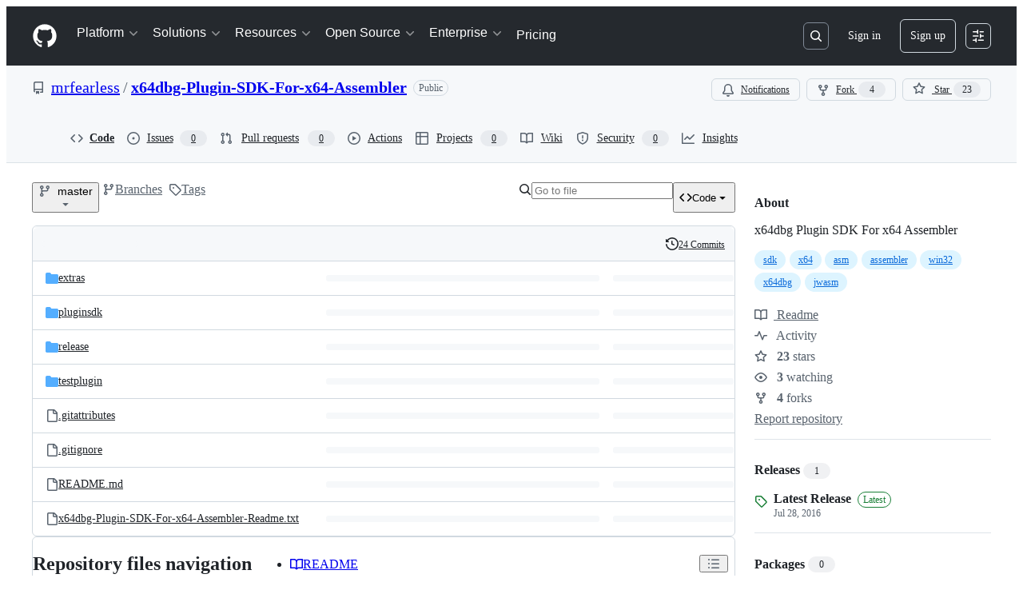

--- FILE ---
content_type: application/javascript
request_url: https://github.githubassets.com/assets/30587-9e7ad105c2cc.js?cache-bust=true&retry-attempt=1
body_size: 2894
content:
performance.mark("js-parse-end:30587-9e7ad105c2cc.js");
"use strict";(globalThis.webpackChunk_github_ui_github_ui=globalThis.webpackChunk_github_ui_github_ui||[]).push([[30587],{1651:(e,t,r)=>{r.d(t,{$:()=>o});var s=r(29658),i=r(26261),n=r(79757),u=r(66500),a=r(94658),h=r(24880),c=r(52775),o=class extends u.Q{constructor(e,t){super(),this.options=t,this.#e=e,this.#t=null,this.#r=(0,a.T)(),this.bindMethods(),this.setOptions(t)}#e;#s=void 0;#i=void 0;#n=void 0;#u;#a;#r;#t;#h;#c;#o;#l;#d;#p;#f=new Set;bindMethods(){this.refetch=this.refetch.bind(this)}onSubscribe(){1===this.listeners.size&&(this.#s.addObserver(this),l(this.#s,this.options)?this.#y():this.updateResult(),this.#R())}onUnsubscribe(){this.hasListeners()||this.destroy()}shouldFetchOnReconnect(){return d(this.#s,this.options,this.options.refetchOnReconnect)}shouldFetchOnWindowFocus(){return d(this.#s,this.options,this.options.refetchOnWindowFocus)}destroy(){this.listeners=new Set,this.#b(),this.#v(),this.#s.removeObserver(this)}setOptions(e){let t=this.options,r=this.#s;if(this.options=this.#e.defaultQueryOptions(e),void 0!==this.options.enabled&&"boolean"!=typeof this.options.enabled&&"function"!=typeof this.options.enabled&&"boolean"!=typeof(0,h.Eh)(this.options.enabled,this.#s))throw Error("Expected enabled to be a boolean or a callback that returns a boolean");this.#Q(),this.#s.setOptions(this.options),t._defaulted&&!(0,h.f8)(this.options,t)&&this.#e.getQueryCache().notify({type:"observerOptionsUpdated",query:this.#s,observer:this});let s=this.hasListeners();s&&p(this.#s,r,this.options,t)&&this.#y(),this.updateResult(),s&&(this.#s!==r||(0,h.Eh)(this.options.enabled,this.#s)!==(0,h.Eh)(t.enabled,this.#s)||(0,h.d2)(this.options.staleTime,this.#s)!==(0,h.d2)(t.staleTime,this.#s))&&this.#m();let i=this.#g();s&&(this.#s!==r||(0,h.Eh)(this.options.enabled,this.#s)!==(0,h.Eh)(t.enabled,this.#s)||i!==this.#p)&&this.#I(i)}getOptimisticResult(e){var t,r;let s=this.#e.getQueryCache().build(this.#e,e),i=this.createResult(s,e);return t=this,r=i,(0,h.f8)(t.getCurrentResult(),r)||(this.#n=i,this.#a=this.options,this.#u=this.#s.state),i}getCurrentResult(){return this.#n}trackResult(e,t){return new Proxy(e,{get:(e,r)=>(this.trackProp(r),t?.(r),"promise"===r&&(this.trackProp("data"),this.options.experimental_prefetchInRender||"pending"!==this.#r.status||this.#r.reject(Error("experimental_prefetchInRender feature flag is not enabled"))),Reflect.get(e,r))})}trackProp(e){this.#f.add(e)}getCurrentQuery(){return this.#s}refetch({...e}={}){return this.fetch({...e})}fetchOptimistic(e){let t=this.#e.defaultQueryOptions(e),r=this.#e.getQueryCache().build(this.#e,t);return r.fetch().then(()=>this.createResult(r,t))}fetch(e){return this.#y({...e,cancelRefetch:e.cancelRefetch??!0}).then(()=>(this.updateResult(),this.#n))}#y(e){this.#Q();let t=this.#s.fetch(this.options,e);return e?.throwOnError||(t=t.catch(h.lQ)),t}#m(){this.#b();let e=(0,h.d2)(this.options.staleTime,this.#s);if(h.S$||this.#n.isStale||!(0,h.gn)(e))return;let t=(0,h.j3)(this.#n.dataUpdatedAt,e);this.#l=c.zs.setTimeout(()=>{this.#n.isStale||this.updateResult()},t+1)}#g(){return("function"==typeof this.options.refetchInterval?this.options.refetchInterval(this.#s):this.options.refetchInterval)??!1}#I(e){this.#v(),this.#p=e,!h.S$&&!1!==(0,h.Eh)(this.options.enabled,this.#s)&&(0,h.gn)(this.#p)&&0!==this.#p&&(this.#d=c.zs.setInterval(()=>{(this.options.refetchIntervalInBackground||s.m.isFocused())&&this.#y()},this.#p))}#R(){this.#m(),this.#I(this.#g())}#b(){this.#l&&(c.zs.clearTimeout(this.#l),this.#l=void 0)}#v(){this.#d&&(c.zs.clearInterval(this.#d),this.#d=void 0)}createResult(e,t){let r,s=this.#s,i=this.options,u=this.#n,c=this.#u,o=this.#a,d=e!==s?e.state:this.#i,{state:y}=e,R={...y},b=!1;if(t._optimisticResults){let r=this.hasListeners(),u=!r&&l(e,t),a=r&&p(e,s,t,i);(u||a)&&(R={...R,...(0,n.k)(y.data,e.options)}),"isRestoring"===t._optimisticResults&&(R.fetchStatus="idle")}let{error:v,errorUpdatedAt:Q,status:m}=R;r=R.data;let g=!1;if(void 0!==t.placeholderData&&void 0===r&&"pending"===m){let e;u?.isPlaceholderData&&t.placeholderData===o?.placeholderData?(e=u.data,g=!0):e="function"==typeof t.placeholderData?t.placeholderData(this.#o?.state.data,this.#o):t.placeholderData,void 0!==e&&(m="success",r=(0,h.pl)(u?.data,e,t),b=!0)}if(t.select&&void 0!==r&&!g)if(u&&r===c?.data&&t.select===this.#h)r=this.#c;else try{this.#h=t.select,r=t.select(r),r=(0,h.pl)(u?.data,r,t),this.#c=r,this.#t=null}catch(e){this.#t=e}this.#t&&(v=this.#t,r=this.#c,Q=Date.now(),m="error");let I="fetching"===R.fetchStatus,E="pending"===m,O="error"===m,T=E&&I,S=void 0!==r,C={status:m,fetchStatus:R.fetchStatus,isPending:E,isSuccess:"success"===m,isError:O,isInitialLoading:T,isLoading:T,data:r,dataUpdatedAt:R.dataUpdatedAt,error:v,errorUpdatedAt:Q,failureCount:R.fetchFailureCount,failureReason:R.fetchFailureReason,errorUpdateCount:R.errorUpdateCount,isFetched:R.dataUpdateCount>0||R.errorUpdateCount>0,isFetchedAfterMount:R.dataUpdateCount>d.dataUpdateCount||R.errorUpdateCount>d.errorUpdateCount,isFetching:I,isRefetching:I&&!E,isLoadingError:O&&!S,isPaused:"paused"===R.fetchStatus,isPlaceholderData:b,isRefetchError:O&&S,isStale:f(e,t),refetch:this.refetch,promise:this.#r,isEnabled:!1!==(0,h.Eh)(t.enabled,e)};if(this.options.experimental_prefetchInRender){let t=e=>{"error"===C.status?e.reject(C.error):void 0!==C.data&&e.resolve(C.data)},r=()=>{t(this.#r=C.promise=(0,a.T)())},i=this.#r;switch(i.status){case"pending":e.queryHash===s.queryHash&&t(i);break;case"fulfilled":("error"===C.status||C.data!==i.value)&&r();break;case"rejected":("error"!==C.status||C.error!==i.reason)&&r()}}return C}updateResult(){let e=this.#n,t=this.createResult(this.#s,this.options);if(this.#u=this.#s.state,this.#a=this.options,void 0!==this.#u.data&&(this.#o=this.#s),(0,h.f8)(t,e))return;this.#n=t;let r=()=>{if(!e)return!0;let{notifyOnChangeProps:t}=this.options,r="function"==typeof t?t():t;if("all"===r||!r&&!this.#f.size)return!0;let s=new Set(r??this.#f);return this.options.throwOnError&&s.add("error"),Object.keys(this.#n).some(t=>this.#n[t]!==e[t]&&s.has(t))};this.#E({listeners:r()})}#Q(){let e=this.#e.getQueryCache().build(this.#e,this.options);if(e===this.#s)return;let t=this.#s;this.#s=e,this.#i=e.state,this.hasListeners()&&(t?.removeObserver(this),e.addObserver(this))}onQueryUpdate(){this.updateResult(),this.hasListeners()&&this.#R()}#E(e){i.jG.batch(()=>{e.listeners&&this.listeners.forEach(e=>{e(this.#n)}),this.#e.getQueryCache().notify({query:this.#s,type:"observerResultsUpdated"})})}};function l(e,t){return!1!==(0,h.Eh)(t.enabled,e)&&void 0===e.state.data&&("error"!==e.state.status||!1!==t.retryOnMount)||void 0!==e.state.data&&d(e,t,t.refetchOnMount)}function d(e,t,r){if(!1!==(0,h.Eh)(t.enabled,e)&&"static"!==(0,h.d2)(t.staleTime,e)){let s="function"==typeof r?r(e):r;return"always"===s||!1!==s&&f(e,t)}return!1}function p(e,t,r,s){return(e!==t||!1===(0,h.Eh)(s.enabled,e))&&(!r.suspense||"error"!==e.state.status)&&f(e,r)}function f(e,t){return!1!==(0,h.Eh)(t.enabled,e)&&e.isStaleByTime((0,h.d2)(t.staleTime,e))}},3335:(e,t,r)=>{r.d(t,{d:()=>u,w:()=>n});var s=r(96540),i=s.createContext(!1),n=()=>s.useContext(i),u=i.Provider},15985:(e,t,r)=>{r.d(t,{t:()=>l});var s=r(96540),i=r(26261),n=r(24880),u=r(97665),a=r(96672),h=r(68590),c=r(3335),o=r(60791);function l(e,t,r){let l=(0,c.w)(),d=(0,a.h)(),p=(0,u.jE)(r),f=p.defaultQueryOptions(e);p.getDefaultOptions().queries?._experimental_beforeQuery?.(f);let y=p.getQueryCache().get(f.queryHash);f._optimisticResults=l?"isRestoring":"optimistic",(0,o.jv)(f),(0,h.LJ)(f,d,y),(0,h.wZ)(d);let R=!p.getQueryCache().get(f.queryHash),[b]=s.useState(()=>new t(p,f)),v=b.getOptimisticResult(f),Q=!l&&!1!==e.subscribed;if(s.useSyncExternalStore(s.useCallback(e=>{let t=Q?b.subscribe(i.jG.batchCalls(e)):n.lQ;return b.updateResult(),t},[b,Q]),()=>b.getCurrentResult(),()=>b.getCurrentResult()),s.useEffect(()=>{b.setOptions(f)},[f,b]),(0,o.EU)(f,v))throw(0,o.iL)(f,b,d);if((0,h.$1)({result:v,errorResetBoundary:d,throwOnError:f.throwOnError,query:y,suspense:f.suspense}))throw v.error;if(p.getDefaultOptions().queries?._experimental_afterQuery?.(f,v),f.experimental_prefetchInRender&&!n.S$&&(0,o.nE)(v,l)){let e=R?(0,o.iL)(f,b,d):y?.promise;e?.catch(n.lQ).finally(()=>{b.updateResult()})}return f.notifyOnChangeProps?v:b.trackResult(v)}},60791:(e,t,r)=>{r.d(t,{EU:()=>u,R3:()=>s,iL:()=>a,jv:()=>i,nE:()=>n});var s=(e,t)=>void 0===t.state.data,i=e=>{if(e.suspense){let t=e=>"static"===e?e:Math.max(e??1e3,1e3),r=e.staleTime;e.staleTime="function"==typeof r?(...e)=>t(r(...e)):t(r),"number"==typeof e.gcTime&&(e.gcTime=Math.max(e.gcTime,1e3))}},n=(e,t)=>e.isLoading&&e.isFetching&&!t,u=(e,t)=>e?.suspense&&t.isPending,a=(e,t,r)=>t.fetchOptimistic(e).catch(()=>{r.clearReset()})},68590:(e,t,r)=>{r.d(t,{$1:()=>a,LJ:()=>n,wZ:()=>u});var s=r(96540),i=r(24880),n=(e,t,r)=>{let s=r?.state.error&&"function"==typeof e.throwOnError?(0,i.GU)(e.throwOnError,[r.state.error,r]):e.throwOnError;(e.suspense||e.experimental_prefetchInRender||s)&&!t.isReset()&&(e.retryOnMount=!1)},u=e=>{s.useEffect(()=>{e.clearReset()},[e])},a=({result:e,errorResetBoundary:t,throwOnError:r,query:s,suspense:n})=>e.isError&&!t.isReset()&&!e.isFetching&&s&&(n&&void 0===e.data||(0,i.GU)(r,[e.error,s]))},96672:(e,t,r)=>{r.d(t,{U:()=>h,h:()=>a});var s=r(96540),i=r(74848);function n(){let e=!1;return{clearReset:()=>{e=!1},reset:()=>{e=!0},isReset:()=>e}}var u=s.createContext(n()),a=()=>s.useContext(u),h=({children:e})=>{let[t]=s.useState(()=>n());return(0,i.jsx)(u.Provider,{value:t,children:"function"==typeof e?e(t):e})}}}]);
//# sourceMappingURL=30587-423a4a07af7c.js.map

--- FILE ---
content_type: application/javascript
request_url: https://github.githubassets.com/assets/97068-79dc785ec3c2.js
body_size: 6185
content:
performance.mark("js-parse-end:97068-79dc785ec3c2.js");
"use strict";(globalThis.webpackChunk_github_ui_github_ui=globalThis.webpackChunk_github_ui_github_ui||[]).push([[97068],{23635:(e,t,n)=>{n.d(t,{f:()=>o});let i=new Set(["button","checkbox","color","file","hidden","image","radio","range","reset","submit"]);function o(e){var t,n;if(!(e instanceof HTMLElement))return!1;let o=e.nodeName.toLowerCase(),l=null!=(n=null==(t=e.getAttribute("type"))?void 0:t.toLowerCase())?n:"text",r="true"===e.ariaReadOnly||"true"===e.getAttribute("aria-readonly")||null!==e.getAttribute("readonly");return("select"===o||"textarea"===o||"input"===o&&!i.has(l)||e.isContentEditable)&&!r}},55966:(e,t,n)=>{function*i(e,t={}){var n,o;let l=null!=(n=t.strict)&&n,a=null!=(o=t.onlyTabbable)&&o?s:r,d=document.createTreeWalker(e,NodeFilter.SHOW_ELEMENT,{acceptNode:e=>e instanceof HTMLElement&&a(e,l)?NodeFilter.FILTER_ACCEPT:NodeFilter.FILTER_SKIP}),u=null;if(!t.reverse&&a(e,l)&&(yield e),t.reverse){let e=d.lastChild();for(;e;)u=e,e=d.lastChild()}else u=d.firstChild();for(;u instanceof HTMLElement;)yield u,u=t.reverse?d.previousNode():d.nextNode();t.reverse&&a(e,l)&&(yield e)}function o(e,t=!1){return i(e,{reverse:t,strict:!0,onlyTabbable:!0}).next().value}n.d(t,{AO:()=>s,K1:()=>i,Z0:()=>o,tp:()=>r});let l=new Set(["BUTTON","INPUT","SELECT","TEXTAREA","OPTGROUP","OPTION","FIELDSET"]);function r(e,t=!1){if(e.hidden||e.classList.contains("sentinel")||e instanceof HTMLInputElement&&"hidden"===e.type||l.has(e.tagName)&&e.disabled)return!1;if(t){let t=e.offsetWidth,n=e.offsetHeight,i=e.offsetParent;if(0===t||0===n)return!1;let o=getComputedStyle(e);if("none"===o.display||"hidden"===o.visibility||"collapse"===o.visibility)return!1;let l=o.position;if(!i&&"fixed"!==l&&"sticky"!==l||0===e.getClientRects().length)return!1}return null!=e.getAttribute("tabindex")||"true"===e.getAttribute("contenteditable")||"plaintext-only"===e.getAttribute("contenteditable")||(!(e instanceof HTMLAnchorElement)||null!=e.getAttribute("href"))&&-1!==e.tabIndex}function s(e,t=!1){return r(e,t)&&"-1"!==e.getAttribute("tabindex")}},84366:(e,t,n)=>{let i;function o(){return void 0===i&&(i=/^mac/i.test(window.navigator.platform)),i}n.d(t,{U:()=>o})},97068:(e,t,n)=>{let i;n.d(t,{z0:()=>g,iE:()=>function e(t,n,o){var l;let r,s,a,d=new AbortController,u=null!=o?o:d.signal;t.setAttribute("data-focus-trap","active");let f=A({onFocus:()=>{let e=(0,p.Z0)(t,!0);null==e||e.focus()}}),c=A({onFocus:()=>{let e=(0,p.Z0)(t);null==e||e.focus()}});null===t.querySelector(":scope > span.sentinel")&&(t.prepend(f),t.append(c));let h=(l=[f,c],(r=new MutationObserver(e=>{for(let n of e)if("childList"===n.type&&n.addedNodes.length){for(let e of n.addedNodes)if(e instanceof HTMLElement&&"SPAN"===e.tagName&&e.classList.contains("sentinel"))return;let e=t.firstElementChild,i=t.lastElementChild,[o,r]=l;(null==e?void 0:e.classList.contains("sentinel"))||t.insertAdjacentElement("afterbegin",o),(null==i?void 0:i.classList.contains("sentinel"))||t.insertAdjacentElement("beforeend",r)}})).observe(t,{childList:!0}),r);function g(e){if(e instanceof HTMLElement&&document.contains(t))if(t.contains(e)){s=e;return}else{if(s&&(0,p.AO)(s)&&t.contains(s))return void s.focus();if(n&&t.contains(n))return void n.focus();let e=(0,p.Z0)(t);return void(null==e||e.focus())}}let b=(a=new AbortController,u.addEventListener("abort",()=>{a.abort()}),a);if(i){let e=i;i.container.setAttribute("data-focus-trap","suspended"),i.controller.abort(),w.push(e)}b.signal.addEventListener("abort",()=>{i=void 0}),u.addEventListener("abort",()=>{let n;t.removeAttribute("data-focus-trap");let i=t.getElementsByClassName("sentinel");for(;i.length>0;)i[0].remove();let o=w.findIndex(e=>e.container===t);o>=0&&w.splice(o,1),h.disconnect(),(n=w.pop())&&e(n.container,n.initialFocus,n.originalSignal)}),document.addEventListener("focus",e=>{g(e.target)},{signal:b.signal,capture:!0}),g(document.activeElement),i={container:t,controller:b,initialFocus:n,originalSignal:u};let m=w.findIndex(e=>e.container===t);if(m>=0&&w.splice(m,1),!o)return d},zB:()=>_,uG:()=>r,cY:()=>N,eg:()=>D,Nt:()=>k,uw:()=>M,Rt:()=>O});let o={"outside-top":["outside-bottom","outside-right","outside-left","outside-bottom"],"outside-bottom":["outside-top","outside-right","outside-left","outside-bottom"],"outside-left":["outside-right","outside-bottom","outside-top","outside-bottom"],"outside-right":["outside-left","outside-bottom","outside-top","outside-bottom"]},l={start:["end","center"],end:["start","center"],center:["end","start"]};function r(e,t,n={}){let{positionedParent:i,clippingNode:h,positionedParentStyle:g,clippingNodeStyle:p}=function(e){if(function(e){var t;if("DIALOG"===e.tagName)return!0;try{if(e.matches(":popover-open")&&/native code/.test(null==(t=document.body.showPopover)?void 0:t.toString()))return!0}catch(e){}return!1}(e))return{positionedParent:document.body,clippingNode:document.body,positionedParentStyle:null,clippingNodeStyle:null};let t=null,n=null,i=null,o=null,l=e.parentNode;for(;null!==l&&l!==document.body;){if(l instanceof HTMLElement){let e=getComputedStyle(l);if(t||"static"===e.position||(t=l,i=e),n||"visible"===e.overflow||(n=l,o=e),t&&n)break}l=l.parentNode}return{positionedParent:null!=t?t:document.body,clippingNode:null!=n?n:document.body,positionedParentStyle:i,clippingNodeStyle:o}}(e),b=function(e,t=null){let n=e.getBoundingClientRect(),i=t||getComputedStyle(e),o=parseInt(i.borderTopWidth,10)||0,l=parseInt(i.borderLeftWidth,10)||0,r=parseInt(i.borderRightWidth,10)||0,s=parseInt(i.borderBottomWidth,10)||0;return{top:n.top+o,left:n.left+l,width:n.width-r-l,height:Math.max(n.height-o-s,e===document.body?window.innerHeight:-1/0)}}(h,p),m=g||getComputedStyle(i),v=i.getBoundingClientRect(),[w,A]=[m.borderTopWidth,m.borderLeftWidth].map(e=>parseInt(e,10)||0);return function(e,t,n,i,{side:r,align:s,allowOutOfBounds:a,anchorOffset:d,alignmentOffset:u}){let f={top:e.top-t.top,left:e.left-t.left,width:e.width,height:e.height},h=c(n,i,r,s,d,u),g=r,p=s;if(h.top-=t.top,h.left-=t.left,!a){var b,m,v,w,A,E,y,L;let a=o[r],T=0;if(a){let e=r;for(;T<a.length&&(b=e,m=h,v=f,w=n,"outside-top"===b||"outside-bottom"===b?m.top<v.top||m.top+w.height>v.height+v.top:m.left<v.left||m.left+w.width>v.width+v.left);){let o=a[T++];e=o,h=c(n,i,o,s,d,u),h.top-=t.top,h.left-=t.left,g=o}}let H=l[s],x=0;if(H){let e=s;for(;x<H.length&&(A=e,E=h,y=f,L=n,"end"===A?E.left<y.left:"start"===A||"center"===A?E.left+L.width>y.left+y.width||E.left<y.left:void 0);){let o=H[x++];e=o,h=c(n,i,g,o,d,u),h.top-=t.top,h.left-=t.left,p=o}}h.top<f.top&&(h.top=f.top),h.left<f.left&&(h.left=f.left),h.left+n.width>e.width+f.left&&(h.left=e.width+f.left-n.width),a&&T<a.length&&h.top+n.height>e.height+f.top&&(h.top=Math.max(e.height+f.top-n.height,0))}return Object.assign(Object.assign({},h),{anchorSide:g,anchorAlign:p})}(b,{top:v.top+w,left:v.left+A},e.getBoundingClientRect(),t instanceof Element?t.getBoundingClientRect():t,function(e={}){var t,n,i,o,l;let r=null!=(t=e.side)?t:s,c=null!=(n=e.align)?n:a;return{side:r,align:c,anchorOffset:null!=(i=e.anchorOffset)?i:"inside-center"===r?0:d,alignmentOffset:null!=(o=e.alignmentOffset)?o:"center"!==c&&r.startsWith("inside")?u:0,allowOutOfBounds:null!=(l=e.allowOutOfBounds)?l:f}}(n))}let s="outside-bottom",a="start",d=4,u=4,f=!1;function c(e,t,n,i,o,l){let r=t.left+t.width,s=t.top+t.height,a=-1,d=-1;return"outside-top"===n?a=t.top-o-e.height:"outside-bottom"===n?a=s+o:"outside-left"===n?d=t.left-o-e.width:"outside-right"===n&&(d=r+o),("outside-top"===n||"outside-bottom"===n)&&(d="start"===i?t.left+l:"center"===i?t.left-(e.width-t.width)/2+l:r-e.width-l),("outside-left"===n||"outside-right"===n)&&(a="start"===i?t.top+l:"center"===i?t.top-(e.height-t.height)/2+l:s-e.height-l),"inside-top"===n?a=t.top+o:"inside-bottom"===n?a=s-o-e.height:"inside-left"===n?d=t.left+o:"inside-right"===n?d=r-o-e.width:"inside-center"===n&&(d=(r+t.left)/2-e.width/2+o),"inside-top"===n||"inside-bottom"===n?d="start"===i?t.left+l:"center"===i?t.left-(e.width-t.width)/2+l:r-e.width-l:("inside-left"===n||"inside-right"===n||"inside-center"===n)&&(a="start"===i?t.top+l:"center"===i?t.top-(e.height-t.height)/2+l:s-e.height-l),{top:a,left:d}}var h,g,p=n(55966);let b=!1;function m(){}try{let e=Object.create({},{signal:{get(){b=!0}}});window.addEventListener("test",m,e),window.removeEventListener("test",m,e)}catch(e){}function v(){b||(!function(){if("undefined"==typeof window)return;let e=EventTarget.prototype.addEventListener;EventTarget.prototype.addEventListener=function(t,n,i){return"object"==typeof i&&"signal"in i&&i.signal instanceof AbortSignal&&e.call(i.signal,"abort",()=>{this.removeEventListener(t,n,i)}),e.call(this,t,n,i)}}(),b=!0)}v();let w=[];function A({onFocus:e}){let t=document.createElement("span");return t.setAttribute("class","sentinel"),t.setAttribute("tabindex","0"),t.setAttribute("aria-hidden","true"),t.style.cssText="position:absolute;width:1px;height:1px;padding:0;margin:-1px;overflow:hidden;clip:rect(0,0,0,0);white-space:nowrap;border:0",t.onfocus=e,t}var E=n(84366);let y=1e4;var L=n(23635);let IndexedSet=class IndexedSet{constructor(){this._items=[],this._itemSet=new Set}insertAt(e,...t){let n=t.filter(e=>!this._itemSet.has(e));if(0!==n.length)for(let t of(this._items.splice(e,0,...n),n))this._itemSet.add(t)}delete(e){if(!this._itemSet.has(e))return!1;let t=this._items.indexOf(e);return t>=0&&this._items.splice(t,1),this._itemSet.delete(e),!0}has(e){return this._itemSet.has(e)}indexOf(e){return this._itemSet.has(e)?this._items.indexOf(e):-1}get(e){return this._items[e]}get size(){return this._items.length}[Symbol.iterator](){return this._items[Symbol.iterator]()}clear(){this._items=[],this._itemSet.clear()}find(e){return this._items.find(e)}};v(),(h=g||(g={}))[h.ArrowHorizontal=1]="ArrowHorizontal",h[h.ArrowVertical=2]="ArrowVertical",h[h.JK=4]="JK",h[h.HL=8]="HL",h[h.HomeAndEnd=16]="HomeAndEnd",h[h.PageUpDown=256]="PageUpDown",h[h.WS=32]="WS",h[h.AD=64]="AD",h[h.Tab=128]="Tab",h[h.Backspace=512]="Backspace",h[h.ArrowAll=3]="ArrowAll",h[h.HJKL=12]="HJKL",h[h.WASD=96]="WASD",h[h.All=511]="All";let T={ArrowLeft:g.ArrowHorizontal,ArrowDown:g.ArrowVertical,ArrowUp:g.ArrowVertical,ArrowRight:g.ArrowHorizontal,h:g.HL,j:g.JK,k:g.JK,l:g.HL,a:g.AD,s:g.WS,w:g.WS,d:g.AD,Tab:g.Tab,Home:g.HomeAndEnd,End:g.HomeAndEnd,PageUp:g.PageUpDown,PageDown:g.PageUpDown,Backspace:g.Backspace},H={ArrowLeft:"previous",ArrowDown:"next",ArrowUp:"previous",ArrowRight:"next",h:"previous",j:"next",k:"previous",l:"next",a:"previous",s:"next",w:"previous",d:"next",Tab:"next",Home:"start",End:"end",PageUp:"start",PageDown:"end",Backspace:"previous"};function x(e){let t=H[e.key];if("Tab"===e.key&&e.shiftKey)return"previous";let n=(0,E.U)();if(n&&e.metaKey||!n&&e.ctrlKey){if("ArrowLeft"===e.key||"ArrowUp"===e.key)return"start";else if("ArrowRight"===e.key||"ArrowDown"===e.key)return"end"}return t}let S="data-is-active-descendant",C="data-has-active-descendant";function _(e,t){var n,i,o,l,r,s,a;let d,u,f,c=new IndexedSet,h=new WeakMap,b=null!=(n=null==t?void 0:t.bindKeys)?n:((null==t?void 0:t.getNextFocusable)?g.ArrowAll:g.ArrowVertical)|g.HomeAndEnd,m=null!=(i=null==t?void 0:t.focusOutBehavior)?i:"stop",v=null!=(o=null==t?void 0:t.focusInStrategy)?o:"previous",w=null==t?void 0:t.activeDescendantControl,A=null==t?void 0:t.onActiveDescendantChanged,_=null!=(l=null==t?void 0:t.ignoreHoverEvents)&&l,O=null!=(r=null==t?void 0:t.focusPrependedElements)&&r,N=!1,k=null!=(s=null==t?void 0:t.preventScroll)&&s,D="initial"===v&&(null==t?void 0:t.activeDescendantControl);function M(){return c.get(0)}function P(e,t=!1){let n=d;(d=e,N=t,w)?e&&document.activeElement===w?W(n,e,t):I():(n&&n!==e&&h.has(n)&&n.setAttribute("tabindex","-1"),null==e||e.setAttribute("tabindex","0"))}function W(t,n,i=!1){n.id||n.setAttribute("id",`__primer_id_${y++}`),t&&t!==n&&t.removeAttribute(S),w&&(i||w.getAttribute("aria-activedescendant")!==n.id)&&(w.setAttribute("aria-activedescendant",n.id),e.setAttribute(C,n.id),n.setAttribute(S,i?"activated-directly":"activated-indirectly"),null==A||A(n,t,i))}function I(t=d){"first"===v&&(d=void 0),null==w||w.removeAttribute("aria-activedescendant"),e.removeAttribute(C),null==t||t.removeAttribute(S);let n=e.querySelectorAll(`[${S}]`);for(let e=0;e<n.length;e++)n[e].removeAttribute(S);null==A||A(void 0,t,!1)}function R(...e){let n=(null==t?void 0:t.focusableElementFilter)?e.filter(e=>t.focusableElementFilter(e)):e;if(0===n.length)return;let i=function(e){let t=e[0];if(0===c.size)return 0;let n=0,i=c.size-1;for(;n<=i;){var o;let e=Math.floor((n+i)/2);(o=t,(c.get(e).compareDocumentPosition(o)&Node.DOCUMENT_POSITION_PRECEDING)>0)?i=e-1:n=e+1}return n}(n);for(let e of(c.insertAt(i,...n),n))h.has(e)||h.set(e,e.getAttribute("tabindex")),e.setAttribute("tabindex","-1");let o=O&&0===i&&!N;!D&&o?B():D||d||P(M())}function B(){let t=[...(0,p.K1)(e,K)];for(let e of(c.clear(),c.insertAt(0,...t),t))h.has(e)||h.set(e,e.getAttribute("tabindex")),e.setAttribute("tabindex","-1");P(M())}function z(...e){for(let t of e){c.delete(t);let e=h.get(t);void 0!==e&&(null===e?t.removeAttribute("tabindex"):t.setAttribute("tabindex",e),h.delete(t)),t===d&&P(M())}}let K={reverse:null==t?void 0:t.reverse,strict:null==t?void 0:t.strict,onlyTabbable:null==t?void 0:t.onlyTabbable};R(...(0,p.K1)(e,K));let U="function"==typeof v?v(document.body):M();D||P(U);let F=new MutationObserver(e=>{let t=new Set,n=new Set,i=new Set,o=new Set;for(let l of e)if("childList"===l.type){for(let e of l.removedNodes)e instanceof HTMLElement&&t.add(e);for(let e of l.addedNodes)e instanceof HTMLElement&&n.add(e)}else if("attributes"===l.type&&l.target instanceof HTMLElement){let e=l.attributeName;e&&l.target.hasAttribute(e)?i.add(l.target):o.add(l.target)}if(t.size>0){let e=[];for(let n of t)for(let t of(0,p.K1)(n))e.push(t);e.length>0&&z(...e)}if(i.size>0&&z(...i),n.size>0){let e=[];for(let t of n)for(let n of(0,p.K1)(t,K))e.push(n);e.length>0&&(O?B():R(...e))}o.size>0&&R(...o)});F.observe(e,{subtree:!0,childList:!0,attributeFilter:["hidden","disabled"],attributeOldValue:!0});let V=new AbortController,j=null!=(a=null==t?void 0:t.abortSignal)?a:V.signal;j.addEventListener("abort",()=>{F.disconnect(),z(...c),c.clear()}),e.addEventListener("mousedown",e=>{e.target instanceof HTMLElement&&e.target!==document.activeElement&&(u=c.indexOf(e.target))},{signal:j}),w?(e.addEventListener("focusin",e=>{e.target instanceof HTMLElement&&c.has(e.target)&&(w.focus({preventScroll:k}),P(e.target))},{signal:j}),_||e.addEventListener("mousemove",({target:e})=>{if(!(e instanceof Node))return;if(e instanceof HTMLElement&&c.has(e))return void P(e);let t=c.find(t=>t.contains(e));t&&P(t)},{signal:j,capture:!0}),w.addEventListener("focusin",()=>{d?W(void 0,d):D||P(M())},{signal:j}),w.addEventListener("focusout",()=>{I()},{signal:j})):e.addEventListener("focusin",t=>{if(t.target instanceof HTMLElement){if(void 0!==u){if(u>=0){let e=c.get(u);e&&e!==d&&P(e)}u=void 0}else if("previous"===v)P(t.target);else if("closest"===v||"first"===v)if(t.relatedTarget instanceof Element&&!e.contains(t.relatedTarget)){let e="previous"===f?c.size-1:0,t=c.get(e);null==t||t.focus({preventScroll:k});return}else P(t.target);else if("function"==typeof v)if(t.relatedTarget instanceof Element&&!e.contains(t.relatedTarget)){let e=v(t.relatedTarget);if(e&&c.has(e))return void e.focus({preventScroll:k});console.warn("Element requested is not a known focusable element.")}else P(t.target)}f=void 0},{signal:j});let J=null!=w?w:e;return"closest"===v&&document.addEventListener("keydown",e=>{"Tab"===e.key&&(f=x(e))},{signal:j,capture:!0}),J.addEventListener("keydown",n=>{var i;if(n.key in H){let o=T[n.key];if(!n.defaultPrevented&&(o&b)>0&&!function(e,t){let n=e.key,i=1===n.length||2===n.length&&n.charCodeAt(0)>=55296&&56319>=n.charCodeAt(0),o=(0,L.f)(t),l=t instanceof HTMLSelectElement;if(o&&(i||"Home"===n||"End"===n))return!0;if(l){let t=(0,E.U)();return"ArrowDown"===n&&!!t&&!e.metaKey||"ArrowDown"===n&&!t&&!!e.altKey}if(o&&!l){let e=t instanceof HTMLTextAreaElement||t instanceof HTMLInputElement,i=e&&0===t.selectionStart&&0===t.selectionEnd,o=e&&t.selectionStart===t.value.length&&t.selectionEnd===t.value.length;if("ArrowLeft"===n&&!i||"ArrowRight"===n&&!o)return!0;let l=t instanceof HTMLElement&&t.isContentEditable;if((t instanceof HTMLTextAreaElement||l)&&("PageUp"===n||"PageDown"===n||"ArrowUp"===n&&!i||"ArrowDown"===n&&!o))return!0}return!1}(n,document.activeElement)){let o,l=x(n);if((null==t?void 0:t.getNextFocusable)&&(o=t.getNextFocusable(l,null!=(i=document.activeElement)?i:void 0,n)),!o){let t=function(){if(!d)return D?-1:0;let t=c.indexOf(d),n=d===e?-1:0;return -1!==t?t:n}(),i=t;"previous"===l?i-=1:"start"===l?i=0:"next"===l?i+=1:i=c.size-1,i<0&&(i="wrap"===m&&"Tab"!==n.key?c.size-1:0),i>=c.size&&(i="wrap"===m&&"Tab"!==n.key?0:c.size-1),t!==i&&(o=c.get(i))}w?P(o||d,!0):o&&(f=l,o.focus({preventScroll:k})),("Tab"!==n.key||o)&&n.preventDefault()}}},{signal:j}),V}function O(e,t,{direction:n="vertical",startMargin:i=0,endMargin:o=0,behavior:l="smooth"}={}){let r="vertical"===n?"top":"left",s="vertical"===n?"bottom":"right",a="vertical"===n?"scrollTop":"scrollLeft",{[r]:d,[s]:u}=e.getBoundingClientRect(),{[r]:f,[s]:c}=t.getBoundingClientRect();if(d<f+i){let e=d-f+t[a];t.scrollTo({behavior:l,[r]:e-i})}else if(u>c-o){let e=u-c+t[a];t.scrollTo({behavior:l,[r]:e+o})}}function N(e){let t=e.getBoundingClientRect();return{top:t.top+window.pageYOffset,left:t.left+window.pageXOffset}}function k(e){let t=e,n=t.ownerDocument;if(!n||!t.offsetParent)return;let i=n.defaultView.HTMLElement;if(t!==n.body){for(;t!==n.body;){if(!(t.parentElement instanceof i))return;let{position:e,overflowY:n,overflowX:o}=getComputedStyle(t=t.parentElement);if("fixed"===e||"auto"===n||"auto"===o||"scroll"===n||"scroll"===o)break}return t instanceof Document?null:t}}function D(e,t){let n=t,i=e.ownerDocument;if(!i)return;let o=i.documentElement;if(!o||e===o)return;let l=M(e,n);if(!l)return;let r=(n=l._container)===i.documentElement&&i.defaultView?{top:i.defaultView.pageYOffset,left:i.defaultView.pageXOffset}:{top:n.scrollTop,left:n.scrollLeft},s=l.top-r.top,a=l.left-r.left,d=n.clientHeight,u=n.clientWidth,f=d-(s+e.offsetHeight),c=u-(a+e.offsetWidth);return{top:s,left:a,bottom:f,right:c,height:d,width:u}}function M(e,t){let n,i,o,l=e,r=l.ownerDocument;if(!r)return;let s=r.documentElement;if(!s)return;let a=r.defaultView.HTMLElement,d=0,u=0,f=l.offsetHeight,c=l.offsetWidth;for(;l!==r.body&&l!==t;){if(d+=l.offsetTop||0,u+=l.offsetLeft||0,!(l.offsetParent instanceof a))return;l=l.offsetParent}if(t&&t!==r&&t!==r.defaultView&&t!==r.documentElement&&t!==r.body)if(!(t instanceof a))return;else o=t,n=t.scrollHeight,i=t.scrollWidth;else{var h,g,p,b;o=s,h=r.body,g=s,n=Math.max(h.scrollHeight,g.scrollHeight,h.offsetHeight,g.offsetHeight,g.clientHeight),p=r.body,b=s,i=Math.max(p.scrollWidth,b.scrollWidth,p.offsetWidth,b.offsetWidth,b.clientWidth)}let m=n-(d+f),v=i-(u+c);return{top:d,left:u,bottom:m,right:v,_container:o}}}}]);
//# sourceMappingURL=97068-f46dad39251a.js.map